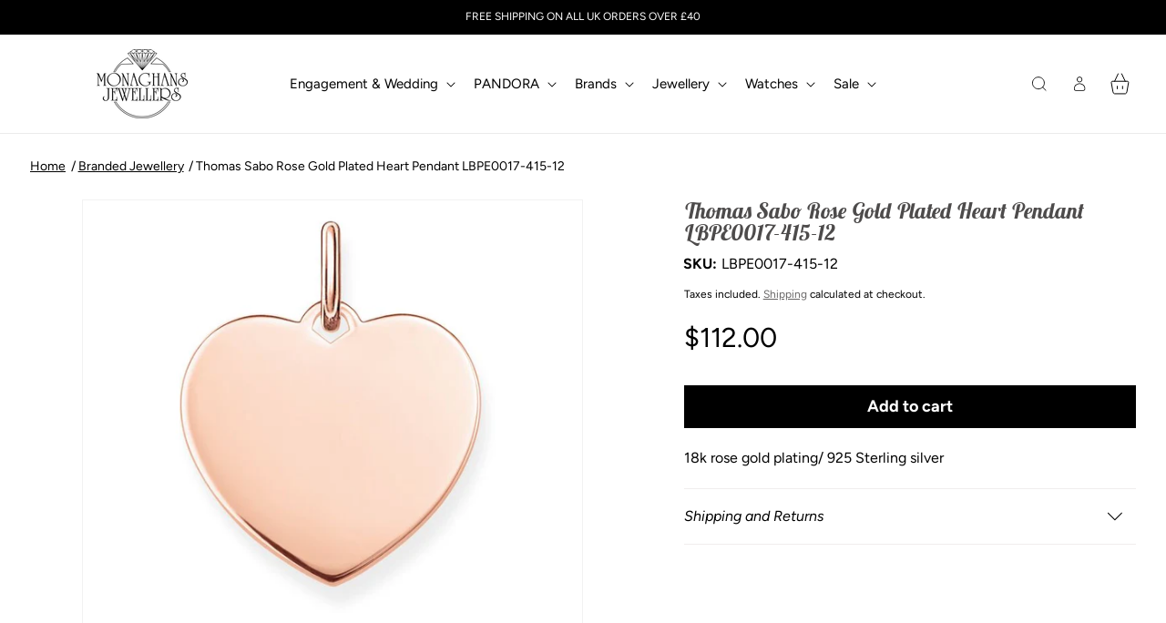

--- FILE ---
content_type: text/css
request_url: https://monaghansjewellery.com/cdn/shop/t/12/assets/nomination-cart-validation.css?v=99707285812084156401769007227
body_size: 2
content:
.nomination-cart-warning{background-color:#f8d7da;border:1px solid #f5c6cb;color:#721c24;padding:12px 16px;margin:0 0 16px;border-radius:4px;font-size:14px;line-height:1.4;width:100%;box-sizing:border-box;display:block}.nomination-cart-warning a{color:#721c24;text-decoration:underline;font-weight:700}.nomination-cart-warning a:hover{color:#491217}.nomination-item-warning{background-color:#f8d7da;border:1px solid #f5c6cb;color:#721c24;padding:8px 12px;margin:8px 0;border-radius:4px;font-size:12px;line-height:1.3;display:inline-block;align-items:center}.nomination-item-warning span{margin-right:8px}.nomination-item-warning a{color:#721c24;text-decoration:underline;font-weight:700}.nomination-item-warning a:hover{color:#491217}.cart__checkout-button:disabled,#checkout:disabled,#CartDrawer-Checkout:disabled,button[form=cart]:disabled,.additional-checkout-buttons button:disabled,.cart__dynamic-checkout-buttons button:disabled{opacity:.6!important;cursor:not-allowed!important;background-color:#6c757d!important;border-color:#6c757d!important}.cart__checkout-button:disabled:hover,#checkout:disabled:hover,#CartDrawer-Checkout:disabled:hover,button[form=cart]:disabled:hover,.additional-checkout-buttons button:disabled:hover,.cart__dynamic-checkout-buttons button:disabled:hover{background-color:#6c757d!important;border-color:#6c757d!important}button[data-nomination-disabled=true]{opacity:.6!important;cursor:not-allowed!important;background-color:#6c757d!important;border-color:#6c757d!important;pointer-events:none!important}button[data-nomination-disabled=true]:hover{background-color:#6c757d!important;border-color:#6c757d!important}.cart-drawer .nomination-cart-warning,#CartDrawer .nomination-cart-warning,.drawer .nomination-cart-warning{margin:0 0 16px;font-size:14px;padding:12px 16px}@media screen and (max-width: 749px){.nomination-cart-warning{font-size:13px;padding:10px 12px;margin:12px 0}.nomination-item-warning{font-size:11px;padding:6px 10px}}.cart__ctas[style*="display: none"],.cart__dynamic-checkout-buttons[style*="display: none"],.additional-checkout-buttons[style*="display: none"],button[name=checkout][style*="display: none"],#checkout[style*="display: none"],.cart__checkout-button[style*="display: none"],button[form=cart][style*="display: none"],#main-cart-footer[style*="display: none"],.cart__footer[style*="display: none"],#CartDrawer-Footer[style*="display: none"],.drawer__footer[style*="display: none"]{display:none!important}.drawer__footer .cart__ctas{display:flex!important}.nomination-cart-warning,.nomination-item-warning{animation:slideInWarning .3s ease-out}#main-cart-footer .cart__footer .nomination-cart-warning{flex:1 1 100%;align-self:flex-start}@keyframes slideInWarning{0%{opacity:0;transform:translateY(-10px)}to{opacity:1;transform:translateY(0)}}@media (prefers-contrast: high){.nomination-cart-warning,.nomination-item-warning{border-width:2px;font-weight:600}}@media only screen and (min-width:1100px){#main-cart-footer .cart__footer .cart__blocks{min-width:350px}}
/*# sourceMappingURL=/cdn/shop/t/12/assets/nomination-cart-validation.css.map?v=99707285812084156401769007227 */


--- FILE ---
content_type: text/css
request_url: https://monaghansjewellery.com/cdn/shop/t/12/assets/component-accordion.css?v=153456413616994632761769007227
body_size: -310
content:
.accordion summary{display:flex;position:relative;line-height:1;padding:2.2rem 0}.accordion .summary__title{display:flex;flex:1}.accordion .summary__title+.icon-caret{width:16px;height:auto;top:unset!important}.accordion+.accordion{margin-top:0;border-top:none}.accordion{margin-top:2.5rem;margin-bottom:0;border-top:.1rem solid #F0EDED;border-bottom:.1rem solid #F0EDED}.accordion__title{display:inline-block;max-width:calc(100% - 6rem);min-height:1.6rem;margin:0;word-break:break-word}.accordion .svg-wrapper{align-self:center;fill:rgb(var(--color-foreground));height:calc(var(--font-heading-scale) * 2rem);margin-right:calc(var(--font-heading-scale) * 1rem);width:calc(var(--font-heading-scale) * 2rem)}.accordion details[open]>summary .icon-caret{transform:rotate(180deg)}.accordion__content{margin-bottom:1.5rem;word-break:break-word;overflow-x:auto;padding:0 .6rem}.accordion__content img{max-width:100%}
/*# sourceMappingURL=/cdn/shop/t/12/assets/component-accordion.css.map?v=153456413616994632761769007227 */


--- FILE ---
content_type: text/css
request_url: https://monaghansjewellery.com/cdn/shop/t/12/assets/section-contact-form.css?v=40955236268282951301769007228
body_size: -378
content:
.contact img{max-width:100%}.contact .form__message{align-items:flex-start}.contact .icon-success{margin-top:.2rem}.contact .field{margin-bottom:1.5rem}@media screen and (min-width: 750px){.contact .field{margin-bottom:2rem}}.contact__button{margin-top:3rem}@media screen and (min-width: 750px){.contact__button{margin-top:4rem}}@media screen and (min-width: 750px){.contact__fields{display:grid;grid-template-columns:repeat(2,1fr);grid-column-gap:2rem}}.mj-contact-form{max-width:400px}.mj-contact-form .title{text-align:center;color:#000}.mj-contact-form .contact__button{display:flex;justify-content:center}.mj-contact-form #ContactForm .field{border:none;box-shadow:none;outline:none;display:flex;flex-direction:column;margin-bottom:6px}.mj-contact-form #ContactForm .field .field__label{position:static;text-transform:capitalize;font-size:12px}.mj-contact-form #ContactForm .field:after,.mj-contact-form #ContactForm .field:before{display:none}.mj-contact-form #ContactForm .field:focus,.mj-contact-form #ContactForm .field:focus-visible input,.mj-contact-form #ContactForm .field:focus-visible{box-shadow:none}.mj-contact-form #ContactForm .field input,.mj-contact-form #ContactForm .field textarea{border:1px solid #D9D9D9;padding:7px 10px}.mj-contact-form #ContactForm .field input::placeholder{opacity:1;color:#cac4c4}.mj-contact-form #ContactForm .field textarea:focus,.mj-contact-form #ContactForm .field textarea:focus-visible,.mj-contact-form #ContactForm .field input:focus,.mj-contact-form #ContactForm .field input:focus-visible{box-shadow:none;outline:none}@media (min-width : 600px){body .mj-contact-form{padding:0}}
/*# sourceMappingURL=/cdn/shop/t/12/assets/section-contact-form.css.map?v=40955236268282951301769007228 */


--- FILE ---
content_type: text/css
request_url: https://monaghansjewellery.com/cdn/shop/t/12/assets/mj-featured-collection.css?v=3444799159381409491769007228
body_size: 42
content:
.mj-featured-collection-container .mj-featured-collection-heading{text-align:center}.mj-featured-collection-container .mj-featured-collection-sub-heading *{line-height:105%;text-align:center}.mj-featured-collection-container .mj-featured-collection-footer{display:flex;justify-content:center;margin-top:60px}.mj-featured-collection-container .mj-featured-collection-body{position:relative;padding:0 45px}.mj-featured-collection-container .mj-featured-collection-slider{overflow:hidden}.mj-featured-collection-container .mj-featured-collection-caption p{margin:0!important}.mj-featured-collection-container .mj-product-item-media{aspect-ratio:1;display:block;overflow:hidden}.mj-featured-collection-container .mj-product-item-media img{width:100%;height:100%;object-fit:cover;object-position:center}.mj-featured-collection-container .mj-product-item{overflow:hidden;height:auto;display:flex;flex-direction:column}.mj-featured-collection-container .mj-product-item-body{display:flex;flex-direction:column;padding:16px 24px;background-color:#fff;flex:1}.mj-featured-collection-container .mj-product-item_top-info{display:flex;justify-content:space-between;margin-bottom:12px;margin-top:12px}.mj-featured-collection-container .mj-product-item-info-badge{display:flex;gap:5px;align-items:center}.mj-featured-collection-container .mj-vendor{font-weight:400;color:#000;margin-top:15px;display:flex}.mj-featured-collection-container .mj-product-item-title{margin-top:10px;line-height:105%;text-decoration:none}.mj-featured-collection-container .mj-product-item-title:hover{text-decoration:underline}.mj-featured-collection-container .mj-product-item-short-description{margin-bottom:16px;flex:1}.mj-featured-collection-container .mj-product-item-short-description p{margin:0}.mj-featured-collection-container .price{margin:auto}.mj-featured-collection-container .price *{font-size:14px;line-height:150%}.mj-featured-collection-container .mj-product-item-grade-detail{border-radius:12px;padding:12px 16px;margin-bottom:16px}.mj-featured-collection-container .mj-product-item-grade-detail-item{display:flex;gap:9px;align-items:center}.mj-featured-collection-container .mj-product-item-grade-detail-item .mj-product-item-detail-caption{color:#7d7e82;font-size:12px;font-style:normal;font-weight:800;line-height:150%;letter-spacing:1.2px;width:70px}.mj-featured-collection-container .mj-product-item-grade-detail-item .mj-bar-grade-list{flex:1}.mj-featured-collection-container .mj-featured-collection-header{margin-bottom:42px}.mj-featured-collection-container .mj-product-item-content{display:flex;flex-direction:column;gap:10px;text-align:center;flex:1;justify-content:space-between}.mj-featured-collection-container .mj-product-item-content .mj-product-item-price{display:flex;justify-content:center;gap:5px}.mj-featured-collection-container .mj-product-item-title{color:var(--color-black)}.mj-featured-collection-container .c-red{color:#ff302f}.mj-featured-collection-container .t-line-through{text-decoration:line-through;font-size:1.4rem}@media (max-width: 767px){.mj-featured-collection-container .mj-featured-collection-sub-heading *,.mj-featured-collection-container .mj-featured-collection-heading{text-align:left}.mj-featured-collection-container .mj-product-item-media{aspect-ratio:1}.mj-featured-collection-container .mj-featured-collection-header{margin-bottom:42px;text-align:center;display:flex;justify-content:center}.mj-featured-collection-container .mj-featured-collection-body{margin-left:-8px;width:calc(100% + 16px)}.mj-featured-collection-container .mj-featured-collection-slider{padding:0;overflow:visible}.mj-featured-collection-container .mj-product-item_top-info{margin-bottom:18px}.mj-featured-collection-container .mj-product-item-title{margin-top:14px;font-size:18px}.mj-featured-collection-container .mj-product-item-short-description{margin-bottom:14px}.mj-featured-collection-container .mj-product-item-short-description *{font-size:14px;line-height:150%}.mj-featured-collection-container .mj-featured-collection-body{padding:0 33px}.mj-featured-collection-container .mj-product-item-grade-detail{margin-bottom:21px}.mj-featured-collection-container .mj-featured-collection-footer{margin-top:52px}.mj-featured-collection-container .mj-featured-collection-wrapper{overflow:hidden}}
/*# sourceMappingURL=/cdn/shop/t/12/assets/mj-featured-collection.css.map?v=3444799159381409491769007228 */


--- FILE ---
content_type: text/css
request_url: https://monaghansjewellery.com/cdn/shop/t/12/assets/mj-multi-text.css?v=148062960874938039361769007226
body_size: -472
content:
.mj-multi-text-container .mj-multi-text-header{margin-bottom:48px;text-align:center}.mj-multi-text-container .mj-multi-text-heading p{margin:0}.mj-multi-text-container .mj-multi-text-body{display:grid;grid-template-columns:repeat(3,1fr);gap:24px}.mj-multi-text-container .mj-multi-text-body .mj-multi-text-item{text-align:center;display:flex;flex-direction:column;gap:16px;justify-content:center}.mj-multi-text-container .mj-multi-text-body .mj-multi-text-item p{margin:0}@media (min-width : 1024px){.mj-multi-text-container .mj-multi-text-wrapper{padding:0 141px}.mj-multi-text-container .mj-multi-text-body{gap:152px}}@media (max-width : 768px){.mj-multi-text-container .mj-multi-text-body{display:flex;flex-direction:column;gap:91px}.mj-multi-text-container .mj-multi-text-wrapper{padding:0 48px}}
/*# sourceMappingURL=/cdn/shop/t/12/assets/mj-multi-text.css.map?v=148062960874938039361769007226 */


--- FILE ---
content_type: text/css
request_url: https://monaghansjewellery.com/cdn/shop/t/12/assets/section-footer.css?v=37898663352546509891769007226
body_size: 1255
content:
.footer{border-top:.1rem solid rgba(var(--color-foreground),.08)}.footer:not(.color-scheme-1){border-top:none}.footer__content-top{padding-bottom:5rem;display:block}@media screen and (max-width: 749px){.footer .grid{display:block}.footer-block.grid__item{padding:0;margin:4rem 0;width:100%}.footer-block.grid__item:first-child{margin-top:0}.footer__content-top{padding-bottom:3rem;padding-left:calc(4rem / var(--font-body-scale));padding-right:calc(4rem / var(--font-body-scale))}}@media screen and (min-width: 1024px){.footer__content-top .grid{row-gap:6rem;margin-bottom:0}}.footer__content-bottom{border-top:solid .1rem rgba(var(--color-foreground),.08);padding-top:3rem}.footer__content-bottom:only-child{border-top:0}.footer__content-bottom-wrapper{display:flex;width:100%}@media screen and (max-width: 749px){.footer__content-bottom{flex-wrap:wrap;padding-top:0;padding-left:0;padding-right:0;row-gap:1.5rem}.footer__content-bottom-wrapper{flex-wrap:wrap;row-gap:1.5rem;justify-content:center}.footer__content-bottom.scroll-trigger.animate--slide-in{animation:none;opacity:1;transform:inherit}}.footer__localization:empty+.footer__column--info{align-items:center}@media screen and (max-width: 749px){.footer__localization:empty+.footer__column{padding-top:1.5rem}}.footer__column{width:100%;align-items:flex-end}.footer__column--info{display:flex;flex-direction:column;justify-content:center;align-items:center;padding-left:2rem;padding-right:2rem}@media screen and (min-width: 750px){.footer__column--info{padding-left:0;padding-right:0;align-items:flex-end}}@media (max-width :1024px) and (min-width: 750px){.footer__column--info{align-items:center}.footer .footer__localization{justify-content:center!important}.footer .footer-block__heading{text-align:left}}.footer-block:only-child:last-child{text-align:center;max-width:76rem;margin:0 auto}@media screen and (min-width: 750px){.footer-block{display:block;margin-top:0}}.footer-block:empty{display:none}.footer-block--newsletter{display:flex;align-items:flex-start;margin-top:3rem;gap:1rem}.footer-block--newsletter:only-child{margin-top:0}@media screen and (max-width: 749px){.footer-block.footer-block--menu:only-child{text-align:left}}@media screen and (min-width: 750px){.footer-block--newsletter{flex-wrap:nowrap;justify-content:center}}.footer-block__heading{margin-bottom:23px;margin-top:0;color:#fff;font-size:calc(var(--font-heading-scale) * 1.6rem)}@media screen and (min-width: 990px){.footer-block__heading{font-size:calc(var(--font-heading-scale) * 1.8rem)}}.footer__list-social:empty,.footer-block--newsletter:empty{display:none}.footer__follow-on-shop{display:flex;text-align:center}.footer__list-social.list-social:only-child{justify-content:center}.footer-block__newsletter{max-width:400px;width:100%}@media screen and (min-width: 750px){.footer-block__newsletter:not(:only-child){text-align:left;margin-right:auto}.footer-block__newsletter:not(:only-child) .footer__newsletter{justify-content:flex-start;margin:0}.footer-block__newsletter:not(:only-child) .newsletter-form__message--success{left:auto}.footer__follow-on-shop{margin-bottom:.4rem}.footer__follow-on-shop:first-child:not(:last-child){justify-content:flex-start;margin-right:auto;text-align:left}.footer__follow-on-shop:not(:first-child):not(:last-child){justify-content:flex-end;text-align:right}}@media screen and (max-width: 749px){.footer-block--newsletter{display:flex;flex-direction:column;flex:1 1 100%;align-items:center;gap:3rem}.footer__list-social.list-social,.footer__follow-on-shop,.footer-block__newsletter{display:flex;justify-content:center}.footer-block__newsletter{flex-direction:column}}@media screen and (min-width: 750px){.footer-block__newsletter+.footer__list-social{margin-top:0}}.footer__localization{display:flex;flex-direction:row;justify-content:center;align-content:center;flex-wrap:wrap}.footer__localization:empty{display:none}.footer__localization h2{margin:1rem 1rem .5rem;color:rgba(var(--color-foreground),1)}@media screen and (min-width: 750px){.footer__localization{justify-content:flex-start}.footer__localization h2{margin:1rem 0 0}}@media screen and (min-width: 750px){.footer__payment{margin-top:1.5rem}}.footer__content-bottom-wrapper--center{justify-content:center}.footer__copyright{text-align:center;margin-top:1.5rem}@media screen and (min-width: 750px){.footer__content-bottom-wrapper:not(.footer__content-bottom-wrapper--center) .footer__copyright{text-align:right}}@keyframes appear-down{0%{opacity:0;margin-top:-1rem}to{opacity:1;margin-top:0}}.footer-block__details-content{margin-bottom:4rem}@media screen and (min-width: 750px){.footer-block__details-content{margin-bottom:0}.footer-block__details-content>p,.footer-block__details-content>li{padding:0}.footer-block:only-child li{display:inline}.footer-block__details-content>li:not(:last-child){margin-right:1.5rem}}.footer-block__details-content .list-menu__item--link,.copyright__content a{color:rgba(var(--color-foreground),1)}.footer-block__details-content .list-menu__item--link{text-transform:uppercase}.footer-block__details-content .list-menu__item--active{transition:text-decoration-thickness var(--duration-short) ease;color:rgb(var(--color-foreground))}@media screen and (min-width: 750px){.footer-block__details-content .list-menu__item--link:hover,.copyright__content a:hover{color:rgb(var(--color-foreground));text-decoration:underline;text-underline-offset:.3rem}.footer-block__details-content .list-menu__item--active:hover{text-decoration-thickness:1px}}@media screen and (max-width: 989px){.footer-block__details-content .list-menu__item--link{padding-top:1rem;padding-bottom:1rem}}@media screen and (min-width: 750px){.footer-block__details-content .list-menu__item--link{display:inline-block;font-size:12px}.footer-block__details-content>:first-child .list-menu__item--link{padding-top:0}}.footer-block-image{display:flex}.footer-block-image.left{justify-content:flex-start}.footer-block-image.center{justify-content:center}.footer-block-image.right{justify-content:flex-end}@media screen and (max-width: 749px){.footer-block-image,.footer-block-image.left,.footer-block-image.center,.footer-block-image.right{justify-content:center}}.footer-block__image-wrapper{margin-bottom:2rem;overflow:hidden!important}.footer-block__image-wrapper img{display:block;height:auto;max-width:100%}.footer-block__brand-info{text-align:left}.footer-block:only-child .footer-block__brand-info{text-align:center}.footer-block:only-child>.footer-block__brand-info>.footer-block__image-wrapper{margin-left:auto;margin-right:auto}.footer-block-image>img,.footer-block__brand-info>img{height:auto}.footer-block:only-child .footer-block__brand-info .footer__list-social.list-social{justify-content:center}.footer-block__brand-info .footer__list-social.list-social{justify-content:flex-start}.footer-block__details-content .placeholder-svg{max-width:20rem}.copyright__content{font-size:1.1rem}.copyright__content a{color:currentColor;text-decoration:none}.policies{display:inline}.policies li{display:inline-flex;justify-content:center;align-items:center}.policies li:before{content:"\b7";padding:0 .8rem}.policies li a{padding:.6rem 0;display:block}@media screen and (min-width: 750px){.policies li a{padding:0}.footer .grid--4-col-tablet .grid__item{width:28%}.footer .grid--4-col-tablet .grid__item:first-child{width:40%}}@keyframes animateLocalization{0%{opacity:0;transform:translateY(0)}to{opacity:1;transform:translateY(-1rem)}}@supports not (inset: 10px){@media screen and (max-width: 749px){.footer .grid{margin-left:0}}@media screen and (min-width: 750px){.footer__content-top .grid{margin-left:-3rem}.footer__content-top .grid__item{padding-left:3rem}}}@media (min-width : 1100px){.footer .footer__content-top{display:grid;grid-template-columns:1fr 385px}.footer .page-width{padding:0 100px}}.footer .footer-block--newsletter{margin-top:0}.footer .footer-block--newsletter input{background-color:#fff;color:#000;font-size:14px;padding:11px 18px;line-height:100%;letter-spacing:0;min-height:38px;height:38px}.footer .footer-block--newsletter input::placeholder{color:#cac4c4;opacity:1}.footer .footer-block--newsletter input:focus,.footer .footer-block--newsletter input:focus-visible{box-shadow:none}.footer .footer-block--newsletter .newsletter-form__button{position:static;color:#fff;background-color:transparent;border:1px solid white;font-size:14px;padding:11px 24px;min-width:140px;text-transform:uppercase;height:44px;margin-top:23px}.footer .newsletter-form__field-wrapper .field{display:flex;flex-direction:column;border:none}.footer .newsletter-form__field-wrapper .field:before,.footer .newsletter-form__field-wrapper .field:after{display:none}.footer .footer__content-bottom-wrapper:has(.footer__copyright){justify-content:center}.footer .footer__localization h2{display:none}.footer .footer__content-bottom{border:none}@media (min-width : 750px){.footer .localization-form{padding:0}.footer .localization-form:only-child .localization-form__select{margin:0}.footer .footer__content-bottom-wrapper:has(localization-form){flex-direction:column}.footer .footer__copyright{margin-top:42px}.footer .footer__content-bottom{padding-top:0;border:none}.footer .footer__content-top{padding-bottom:0}.footer .footer__content-bottom-wrapper .footer__column:has(localization-form){justify-content:flex-end}}.footer .footer-block__brand-info .footer-block__image-wrapper{margin-bottom:24px}.footer .footer-block__brand-info .p5{max-width:240px;text-transform:uppercase;margin-bottom:30px}.footer .footer-block__brand-info .p5 p{margin:0;line-height:12px}.footer .list-social{display:flex;gap:18px}.footer .list-social__link{padding:0}.footer .list-social__link .svg-wrapper{width:24px;height:24px}.footer-menu-input{display:none!important}.footer-block__brand-info *{color:#fff}@media (max-width : 1024px) and (min-width : 750px){.footer .footer__content-bottom{padding-top:30px}}@media (max-width : 749px){.footer .footer-block__brand-info .p5{text-align:center}.footer-menu-input~label{padding:20px 0;display:flex;position:relative}.footer-block.grid__item:has(.footer-menu-input){margin-top:0;margin-bottom:0}.footer-menu-input~label:before{content:"+";position:absolute;top:50%;right:10px;transform:translateY(-50%);font-family:var(--font-heading-family);font-weight:500;font-size:18px}.footer-menu-input:checked~label:before{content:"-"}.footer-menu-input~label h2{margin:0}.footer-menu-input~ul{display:none}.footer-menu-input:checked~ul{display:block}.footer .page-width{padding:0 24px}.footer .footer-block__brand-info{display:flex;justify-content:center;flex-direction:column;align-items:center}.footer .footer__content-top{display:flex;flex-direction:column-reverse}.footer .footer__content-top .footer__blocks-wrapper{margin-bottom:0!important}.footer .footer-block--newsletter{text-align:center;margin-bottom:46px}.footer .footer-block:last-child{margin-bottom:0}.footer .footer-block ul.footer-block__details-content{margin-bottom:0!important}.footer .newsletter-form__field-wrapper .field{justify-content:center;align-items:center}}
/*# sourceMappingURL=/cdn/shop/t/12/assets/section-footer.css.map?v=37898663352546509891769007226 */


--- FILE ---
content_type: text/css
request_url: https://monaghansjewellery.com/cdn/shop/t/12/assets/component-mega-menu.css?v=53257734843070666471769007226
body_size: -131
content:
.mega-menu{position:static}.mega-menu__content{background-color:rgb(var(--color-background));border-left:0;border-radius:0;border-right:0;left:0;overflow-y:auto;padding-bottom:3rem;padding-top:3rem;position:absolute;right:0;top:100%}.shopify-section-header-sticky .mega-menu__content{max-height:calc(100vh - var(--header-bottom-position-desktop, 20rem) - 4rem)}.header-wrapper--border-bottom .mega-menu__content{border-top:0}.js .mega-menu__content{opacity:0;transform:translateY(-1.5rem)}.header .mega-menu__content:has(.mj-header-mega-media-container){display:grid;grid-template-columns:1fr 480px;padding:0}.header .mega-menu__content:has(.mj-header-mega-media-container) .mega-menu__list{width:100%;display:flex;flex-wrap:wrap;flex-direction:column;max-height:340px;padding-block:30px;margin-left:0}.mj-header-mega-media-container{aspect-ratio:1.4;overflow:hidden}.mj-header-mega-media-container img{width:100%;height:100%;object-fit:cover}.mega-menu[open] .mega-menu__content{opacity:1;transform:translateY(0)}.mega-menu__list{display:grid;gap:0 4rem;grid-template-columns:repeat(6,minmax(0,1fr));list-style:none}.mega-menu__link{color:rgba(var(--color-foreground),1);display:block;line-height:calc(1 + .3 / var(--font-body-scale));padding-bottom:.6rem;padding-top:.6rem;text-decoration:none;transition:text-decoration var(--duration-short) ease;word-wrap:break-word}.mega-menu__link--level-2{font-weight:700}.header--top-center .mega-menu__list{display:flex;justify-content:center;flex-wrap:wrap;column-gap:0}.header--top-center .mega-menu__list>li{width:16%;padding-right:2.4rem}.mega-menu__link:hover,.mega-menu__link--active{color:rgb(var(--color-foreground));text-decoration:underline}.mega-menu__link--active:hover{text-decoration-thickness:.2rem}.mega-menu__list--condensed .mega-menu__link{font-weight:400}
/*# sourceMappingURL=/cdn/shop/t/12/assets/component-mega-menu.css.map?v=53257734843070666471769007226 */


--- FILE ---
content_type: text/javascript
request_url: https://monaghansjewellery.com/cdn/shop/t/12/assets/nomination-cart-validation.js?v=179774381364471168411769007227
body_size: 3745
content:
class NominationCartValidation{constructor(){this.nominationBraceletTag="nomination",this.braceletTag="bracelets",this.charmsTag="charms",this.warningMessage='Nomination bracelets must be purchased with at least one charm per bracelet. Please add <a href="/pages/search-results-page?q=nomination%20charms&page=1&rb_tags=Charm&rb_vendor=Nomination" style="color: #721c24; text-decoration: underline; font-weight: bold;">a charm</a> to continue.',this.debug=!1,this.showDebugTags=!1,this.lastCartRefresh=0,this.cartRefreshDebounce=2e3,this.lastValidation=0,this.validationDebounce=800,this.isValidating=!1,this.init()}init(){document.readyState==="loading"?document.addEventListener("DOMContentLoaded",()=>this.setupValidation()):this.setupValidation()}setupValidation(){this.listenForCartUpdates(),this.validateCart(),this.validationInterval=null,this.removeValidationInterval=null,document.addEventListener("visibilitychange",()=>{document.hidden||setTimeout(()=>this.validateCart(),100)}),window.addEventListener("focus",()=>{setTimeout(()=>this.validateCart(),100)})}listenForCartUpdates(){if(!window.CartManager){setTimeout(()=>this.listenForCartUpdates(),100);return}this.cartManager=window.CartManager,this.unsubscribeCartUpdated=this.cartManager.on("cart:updated",()=>{setTimeout(()=>this.validateCart(!0),100)},this),this.unsubscribeCartApiCall=this.cartManager.on("cart:api-call",data=>{setTimeout(()=>this.validateCart(),20)},this),this.unsubscribeQuantityChange=this.cartManager.on("cart:quantity-change",data=>{setTimeout(()=>this.validateCart(!0),50)},this),this.unsubscribeItemRemove=this.cartManager.on("cart:item-remove",data=>{setTimeout(()=>this.forceCartRefresh(),1500)},this),this.unsubscribeDomChanged=this.cartManager.on("cart:dom-changed",()=>{this.validateCart()},this),this.unsubscribeFormSubmit=this.cartManager.on("cart:form-submit",data=>{this.validateCart()},this),document.addEventListener("click",event=>{const checkoutButton=event.target.closest('button[name="checkout"], #checkout, #CartDrawer-Checkout, .cart__checkout-button, button[form="cart"]');if(checkoutButton&&checkoutButton.hasAttribute("data-nomination-disabled"))return event.preventDefault(),event.stopPropagation(),!1}),document.addEventListener("submit",event=>{const checkoutButton=event.target.querySelector('button[name="checkout"], #checkout, #CartDrawer-Checkout, .cart__checkout-button, button[form="cart"]');if(checkoutButton&&checkoutButton.hasAttribute("data-nomination-disabled"))return event.preventDefault(),event.stopPropagation(),!1})}validateCart(forceValidation=!1){if(window.engravingFeature?.state?.isProcessing||window.engravingFeature?.isEnforcingRules)return;const now=Date.now();if(!(!forceValidation&&now-this.lastValidation<this.validationDebounce)&&(this.lastValidation=now,!this.isValidating)){this.isValidating=!0;try{const cartItems=this.getCartItems();if(!cartItems||cartItems.length===0){this.clearAllWarnings(),this.enableCheckout();return}const nominationBracelets=this.getNominationBracelets(cartItems),charms=this.getCharms(cartItems);this.showDebugTags&&this.displayTagsOnCartItems(cartItems),this.debug&&this.isCartDrawerOpen()&&(console.log("=== Cart Drawer Validation Debug ==="),console.log("Total cart items:",cartItems.length),console.log("Nomination bracelets found:",nominationBracelets.length,nominationBracelets.map(b=>b.title)),console.log("Charms found:",charms.length,charms.map(c=>c.title)),cartItems.forEach(item=>{const tags=this.getProductTagsFromElement(item.element);console.log(`Item: ${item.title}, Tags:`,tags)}));const cartCountElement=document.querySelector(".cart-count-bubble, .cart-count, [data-cart-count]"),displayedCount=cartCountElement?parseInt(cartCountElement.textContent):null,actualCount=cartItems.length;if(displayedCount!==null&&displayedCount!==actualCount){const now2=Date.now();now2-this.lastCartRefresh>this.cartRefreshDebounce&&(this.lastCartRefresh=now2,setTimeout(()=>this.forceCartRefresh(),100))}if(nominationBracelets.length===0){this.clearAllWarnings(),this.enableCheckout();return}const totalBraceletQuantity=this.getTotalBraceletQuantity(nominationBracelets),totalCharmQuantity=this.getTotalCharmQuantity(charms);totalCharmQuantity<totalBraceletQuantity?(this.warningsShouldBeShown||this.showWarnings(nominationBracelets,totalBraceletQuantity,totalCharmQuantity),this.disableCheckout()):(this.forceClearWarnings(),this.enableCheckout())}catch(error){console.error("Error during validation:",error),this.warningsShouldBeShown&&setTimeout(()=>this.validateCart(!0),100)}finally{this.isValidating=!1,this.restoreBodyOverflow()}}}getCartItems(){if(this.cartManager)return this.cartManager.getCartItemsFromDOM();const cartItems=[];return document.querySelectorAll("#main-cart-items .cart-item").forEach((item,index)=>{const productTitle=item.querySelector(".cart-item__name")?.textContent?.trim(),quantity=parseInt(item.querySelector('input[name="updates[]"]')?.value||0),variantId=item.querySelector('input[name="updates[]"]')?.dataset?.quantityVariantId,itemKey=item.getAttribute("data-cart-item-key")||item.getAttribute("data-index")||`main-${index}`;productTitle&&quantity>0&&cartItems.push({title:productTitle,quantity,variantId,itemKey,element:item,isDrawer:!1})}),document.querySelectorAll("#CartDrawer-CartItems .cart-item").forEach((item,index)=>{const productTitle=item.querySelector(".cart-item__name")?.textContent?.trim(),quantity=parseInt(item.querySelector('input[name="updates[]"]')?.value||0),variantId=item.querySelector('input[name="updates[]"]')?.dataset?.quantityVariantId,itemKey=item.getAttribute("data-cart-item-key")||item.getAttribute("data-index")||index;productTitle&&quantity>0&&(cartItems.find(cartItem=>cartItem.itemKey===itemKey)||cartItems.push({title:productTitle,quantity,variantId,itemKey,element:item,isDrawer:!0}))}),cartItems}getNominationBracelets(cartItems){return cartItems.filter(item=>{const productTags=this.getProductTagsFromElement(item.element);return productTags.includes(this.nominationBraceletTag)&&this.hasBraceletTag(productTags)})}getCharms(cartItems){return cartItems.filter(item=>{const productTags=this.getProductTagsFromElement(item.element);return this.hasCharmsTag(productTags)&&!(productTags.includes(this.nominationBraceletTag)&&this.hasBraceletTag(productTags))})}getProductTagsFromElement(element){if(this.cartManager)return(this.cartManager.getProductTagsFromElement(element)||[]).map(tag=>String(tag).trim()).filter(tag=>tag.length>0).map(tag=>tag.toLowerCase());if(!element)return[];const tagsString=element.getAttribute("data-product-tags");return tagsString?tagsString.split(",").map(tag=>tag.trim()).filter(tag=>tag.length>0).map(tag=>tag.toLowerCase()):[]}hasBraceletTag(productTags){return productTags.includes(this.braceletTag)||productTags.includes("bracelet")}hasCharmsTag(productTags){return productTags.includes(this.charmsTag)||productTags.includes("charm")}getTotalBraceletQuantity(nominationBracelets){return nominationBracelets.reduce((total,item)=>total+item.quantity,0)}getTotalCharmQuantity(charms){return charms.reduce((total,item)=>total+item.quantity,0)}isCartDrawerOpen(){const cartDrawer=document.querySelector("#CartDrawer, cart-drawer, .cart-drawer");return cartDrawer?cartDrawer.classList.contains("is-empty")===!1&&(cartDrawer.classList.contains("active")||cartDrawer.classList.contains("open")||cartDrawer.offsetParent!==null):!1}restoreBodyOverflow(){try{document.body.classList.remove("overflow-hidden"),document.body.style.overflow="",document.body.style.removeProperty("overflow"),document.documentElement.classList.remove("overflow-hidden"),document.documentElement.style.overflow="",document.documentElement.style.removeProperty("overflow")}catch(error){console.error("Failed to restore body overflow:",error)}}displayTagsOnCartItems(cartItems){cartItems.forEach(item=>{const tags=this.getProductTagsFromElement(item.element),existingDebug=item.element.querySelector(".debug-tags-display");if(existingDebug&&existingDebug.remove(),tags.length>0){const tagDisplay=document.createElement("div");tagDisplay.className="debug-tags-display",tagDisplay.style.cssText=`
            background: #f0f0f0;
            border: 1px solid #ddd;
            padding: 5px 8px;
            margin-top: 5px;
            font-size: 11px;
            border-radius: 3px;
            color: #333;
          `;const tagBadges=tags.map(tag=>{const upper=String(tag).toUpperCase();let color="#999";return upper==="NOMINATION"&&(color="#2563eb"),upper==="BRACELETS"&&(color="#7c3aed"),upper==="CHARMS"&&(color="#059669"),`<span style="background: ${color}; color: white; padding: 2px 6px; border-radius: 2px; margin-right: 4px; display: inline-block; font-size: 10px;">${tag}</span>`}).join("");tagDisplay.innerHTML=`<strong>Tags:</strong> ${tagBadges}`;const titleElement=item.element.querySelector(".cart-item__name, .cart-item__title");if(titleElement)titleElement.parentNode.insertBefore(tagDisplay,titleElement.nextSibling);else{const detailsElement=item.element.querySelector(".cart-item__details, .cart-item__info");detailsElement&&detailsElement.appendChild(tagDisplay)}}})}showWarnings(nominationBracelets,totalBraceletQuantity,totalCharmQuantity){this.warningsShouldBeShown||(this.warningsShouldBeShown=!0,this.clearAllWarnings(),this.showCartWarning(totalBraceletQuantity,totalCharmQuantity),this.hideCartFooter())}showItemWarning(bracelet,totalBraceletQuantity,totalCharmQuantity){const warningElement=this.createWarningElement();warningElement.innerHTML=this.warningMessage;const detailsCell=bracelet.element.querySelector(".cart-item__details");detailsCell&&detailsCell.appendChild(warningElement)}showCartWarning(totalBraceletQuantity,totalCharmQuantity){this.showCartPageWarning(),this.showCartDrawerWarning()}showCartPageWarning(){if(document.querySelector("#CartDrawer[open], .cart-drawer[open], .drawer[open]"))return;const cartFooter=document.querySelector(".cart__footer");if(!(cartFooter&&cartFooter.closest("#CartDrawer, .cart-drawer, .drawer")))if(cartFooter){let warningElement=document.getElementById("nomination-cart-warning");warningElement||(warningElement=document.createElement("div"),warningElement.id="nomination-cart-warning",warningElement.className="nomination-cart-warning",cartFooter.insertBefore(warningElement,cartFooter.firstChild)),warningElement.innerHTML=this.warningMessage,warningElement.style.visibility="visible",warningElement.setAttribute("data-nomination-warning","true")}else{const fallbackContainer=document.querySelector(" .cart__dynamic-checkout-buttons, .cart__checkout, .cart__totals, .cart__footer-wrapper, .cart__content, #main-cart-items, .cart, .cart-page");if(fallbackContainer){let warningElement=document.getElementById("nomination-cart-warning");warningElement||(warningElement=document.createElement("div"),warningElement.id="nomination-cart-warning",warningElement.className="nomination-cart-warning",fallbackContainer.insertBefore(warningElement,fallbackContainer.firstChild)),warningElement.innerHTML=this.warningMessage,warningElement.style.visibility="visible",warningElement.setAttribute("data-nomination-warning","true")}}}showCartDrawerWarning(){const drawerFooter=document.querySelector(".cart-drawer__footer");if(drawerFooter){let warningElement=document.getElementById("nomination-cart-drawer-warning");warningElement||(warningElement=document.createElement("div"),warningElement.id="nomination-cart-drawer-warning",warningElement.className="nomination-cart-warning",drawerFooter.insertBefore(warningElement,drawerFooter.firstChild)),warningElement.innerHTML=this.warningMessage,warningElement.style.display="block",warningElement.setAttribute("data-nomination-warning","true")}else{const fallbackContainer=document.querySelector("#CartDrawer-CartItems, .drawer__footer, .cart-drawer, .drawer__content, #CartDrawer, .drawer__inner");if(fallbackContainer){let warningElement=document.getElementById("nomination-cart-drawer-warning");warningElement||(warningElement=document.createElement("div"),warningElement.id="nomination-cart-drawer-warning",warningElement.className="nomination-cart-warning",fallbackContainer.insertBefore(warningElement,fallbackContainer.firstChild)),warningElement.innerHTML=this.warningMessage,warningElement.style.display="block",warningElement.setAttribute("data-nomination-warning","true")}}}createWarningElement(){const warning=document.createElement("div");warning.className="nomination-item-warning";const icon=document.createElement("span");return icon.innerHTML="\u26A0\uFE0F",warning.appendChild(icon),warning}clearAllWarnings(){document.querySelectorAll(".nomination-item-warning").forEach(warning=>{warning.remove()});const cartWarning=document.getElementById("nomination-cart-warning");cartWarning&&(cartWarning.style.visibility="hidden");const drawerWarning=document.getElementById("nomination-cart-drawer-warning");drawerWarning&&(drawerWarning.style.display="none"),this.warningsShouldBeShown=!1,this.showCartFooter(),this.restoreBodyOverflow()}forceClearWarnings(){this.warningsShouldBeShown=!1,this.clearAllWarnings(),this.restoreBodyOverflow()}clearItemWarning(bracelet){const detailsCell=bracelet.element.querySelector(".cart-item__details");if(detailsCell){const existingWarning=detailsCell.querySelector(".nomination-item-warning");existingWarning&&existingWarning.remove()}}disableCheckout(){const mainCheckoutSelectors=['button[name="checkout"]',"#checkout",".cart__checkout-button",'button[form="cart"]'];let mainCheckoutButton=null;for(const selector of mainCheckoutSelectors)if(mainCheckoutButton=document.querySelector(selector),mainCheckoutButton)break;mainCheckoutButton&&(mainCheckoutButton.disabled=!0,mainCheckoutButton.setAttribute("data-nomination-disabled","true"));const drawerCheckoutButton=document.getElementById("CartDrawer-Checkout");drawerCheckoutButton&&(drawerCheckoutButton.disabled=!0,drawerCheckoutButton.setAttribute("data-nomination-disabled","true")),document.querySelectorAll(".additional-checkout-buttons button, .cart__dynamic-checkout-buttons button").forEach(button=>{button.disabled=!0,button.setAttribute("data-nomination-disabled","true")})}enableCheckout(){const mainCheckoutSelectors=['button[name="checkout"]',"#checkout",".cart__checkout-button",'button[form="cart"]'];let mainCheckoutButton=null;for(const selector of mainCheckoutSelectors)if(mainCheckoutButton=document.querySelector(selector),mainCheckoutButton)break;mainCheckoutButton&&(mainCheckoutButton.disabled=!1,mainCheckoutButton.removeAttribute("data-nomination-disabled"));const drawerCheckoutButton=document.getElementById("CartDrawer-Checkout");drawerCheckoutButton&&(drawerCheckoutButton.disabled=!1,drawerCheckoutButton.removeAttribute("data-nomination-disabled")),document.querySelectorAll(".additional-checkout-buttons button, .cart__dynamic-checkout-buttons button").forEach(button=>{button.disabled=!1,button.removeAttribute("data-nomination-disabled")})}hideCartFooter(){document.querySelectorAll(".cart__ctas").forEach(cta=>{cta.style.display="none"}),document.querySelectorAll(".cart__dynamic-checkout-buttons, .additional-checkout-buttons").forEach(buttons=>{buttons.style.display="none"}),document.querySelectorAll('button[name="checkout"], #checkout, .cart__checkout-button, button[form="cart"]').forEach(button=>{button.style.display="none"})}showCartFooter(){document.querySelectorAll(".cart__ctas").forEach(cta=>{cta.style.display=""}),document.querySelectorAll(".cart__dynamic-checkout-buttons, .additional-checkout-buttons").forEach(buttons=>{buttons.style.display=""}),document.querySelectorAll('button[name="checkout"], #checkout, .cart__checkout-button, button[form="cart"]').forEach(button=>{button.style.display=""})}forceCartRefresh(){if(this.cartManager){this.cartManager.forceRefresh().then(()=>{this.validateCart(),this.restoreBodyOverflow()}).catch(error=>{this.validateCart(),this.restoreBodyOverflow()});return}window.cart&&typeof window.cart.clearCache=="function"&&window.cart.clearCache();const cacheBuster=Date.now();fetch(`/cart.js?t=${cacheBuster}`,{method:"GET",headers:{"Cache-Control":"no-cache",Pragma:"no-cache"}}).then(response=>response.json()).then(cartData=>{setTimeout(()=>{this.validateCart(),this.restoreBodyOverflow()},100)}).catch(error=>{this.validateCart(),this.restoreBodyOverflow()}),window.cart&&typeof window.cart.refresh=="function"&&window.cart.refresh(),window.PUB_SUB_EVENTS&&window.PUB_SUB_EVENTS.cartUpdate&&document.dispatchEvent(new CustomEvent("cart:updated")),setTimeout(()=>{this.validateCart(),this.restoreBodyOverflow()},200)}destroy(){this.validationInterval&&clearInterval(this.validationInterval),this.removeValidationInterval&&clearInterval(this.removeValidationInterval),this.performanceObserver&&this.performanceObserver.disconnect(),this.unsubscribeCartUpdated&&this.unsubscribeCartUpdated(),this.unsubscribeCartApiCall&&this.unsubscribeCartApiCall(),this.unsubscribeQuantityChange&&this.unsubscribeQuantityChange(),this.unsubscribeItemRemove&&this.unsubscribeItemRemove(),this.unsubscribeDomChanged&&this.unsubscribeDomChanged(),this.unsubscribeFormSubmit&&this.unsubscribeFormSubmit()}}const nominationValidation=new NominationCartValidation;window.nominationValidation={enableDebug:()=>{nominationValidation.debug=!0,console.log("Nomination cart validation debugging enabled")},disableDebug:()=>{nominationValidation.debug=!1,console.log("Nomination cart validation debugging disabled")},showTags:()=>{nominationValidation.showDebugTags=!0;const cartItems=nominationValidation.getCartItems();nominationValidation.displayTagsOnCartItems(cartItems),console.log("Debug tags enabled and displayed on cart items")},hideTags:()=>{nominationValidation.showDebugTags=!1,document.querySelectorAll(".debug-tags-display").forEach(tag=>tag.remove()),console.log("Debug tags disabled and hidden")},validate:()=>{nominationValidation.validateCart()},forceValidate:()=>{console.log("Forcing validation..."),nominationValidation.validateCart()},testCartChanges:()=>{console.log("Testing cart changes..."),console.log("Current cart items:",nominationValidation.getCartItems()),console.log("Nomination bracelets:",nominationValidation.getNominationBracelets(nominationValidation.getCartItems())),console.log("Charms:",nominationValidation.getCharms(nominationValidation.getCartItems())),nominationValidation.validateCart()},debugValidation:()=>{console.log("=== DEBUGGING VALIDATION ===");const cartItems=nominationValidation.getCartItems();console.log("Total cart items found:",cartItems.length),cartItems.forEach((item,index)=>{const tags=nominationValidation.getProductTagsFromElement(item.element);console.log(`Item ${index+1}:`,{title:item.title,quantity:item.quantity,tags,isNominationBracelet:tags.includes("nomination")&&(tags.includes("bracelet")||tags.includes("bracelets")),isCharm:(tags.includes("charm")||tags.includes("charms"))&&!(tags.includes("nomination")&&(tags.includes("bracelet")||tags.includes("bracelets")))})});const nominationBracelets=nominationValidation.getNominationBracelets(cartItems),charms=nominationValidation.getCharms(cartItems);if(console.log("Nomination bracelets found:",nominationBracelets.length),console.log("Charms found:",charms.length),nominationBracelets.length>0){const totalBraceletQuantity=nominationValidation.getTotalBraceletQuantity(nominationBracelets),totalCharmQuantity=nominationValidation.getTotalCharmQuantity(charms);console.log("Total bracelet quantity:",totalBraceletQuantity),console.log("Total charm quantity:",totalCharmQuantity),console.log("Should show warnings:",totalCharmQuantity<totalBraceletQuantity)}nominationValidation.validateCart()},testRemoveAction:()=>{console.log("Testing remove action validation..."),console.log("Current state before remove:",{cartItems:nominationValidation.getCartItems().length,nominationBracelets:nominationValidation.getNominationBracelets(nominationValidation.getCartItems()).length,charms:nominationValidation.getCharms(nominationValidation.getCartItems()).length}),nominationValidation.validateCart()},testRemoveButtons:()=>{console.log("Testing remove button detection...");const removeButtons=document.querySelectorAll("cart-remove-button");console.log("Found remove buttons:",removeButtons.length),removeButtons.forEach((button,index)=>{console.log(`Remove button ${index+1}:`,{id:button.id,hasListener:button.hasAttribute("data-nomination-listener"),innerHTML:button.innerHTML})})},forceRefreshValidation:()=>{console.log("Force refreshing validation..."),nominationValidation.clearAllWarnings(),nominationValidation.validateCart(),setTimeout(()=>nominationValidation.validateCart(),100),setTimeout(()=>nominationValidation.validateCart(),500),setTimeout(()=>nominationValidation.validateCart(),1e3)},waitAndValidate:(delay=1e3)=>{console.log(`Waiting ${delay}ms then validating...`),setTimeout(()=>{console.log("Delayed validation running"),nominationValidation.validateCart()},delay)},forceCartRefresh:()=>{console.log("Manually forcing cart refresh..."),nominationValidation.forceCartRefresh()},getCartItems:()=>nominationValidation.getCartItems(),getNominationBracelets:()=>{const cartItems=nominationValidation.getCartItems();return nominationValidation.getNominationBracelets(cartItems)},getCharms:()=>{const cartItems=nominationValidation.getCartItems();return nominationValidation.getCharms(cartItems)},checkCheckoutButtons:()=>{const buttons={mainCart:document.querySelector('button[name="checkout"]'),mainCartById:document.getElementById("checkout"),mainCartByClass:document.querySelector(".cart__checkout-button"),mainCartByForm:document.querySelector('button[form="cart"]'),drawer:document.getElementById("CartDrawer-Checkout"),additional:document.querySelectorAll(".additional-checkout-buttons button, .cart__dynamic-checkout-buttons button")};return console.log("Checkout buttons found:",{mainCart:!!buttons.mainCart,mainCartById:!!buttons.mainCartById,mainCartByClass:!!buttons.mainCartByClass,mainCartByForm:!!buttons.mainCartByForm,drawer:!!buttons.drawer,additional:buttons.additional.length,allButtons:Object.values(buttons).filter(btn=>btn&&(btn.length===void 0?!0:btn.length>0))}),buttons},restoreOverflow:()=>{console.log("Manually restoring body overflow..."),nominationValidation.restoreBodyOverflow(),console.log("Body overflow restored")}};
//# sourceMappingURL=/cdn/shop/t/12/assets/nomination-cart-validation.js.map?v=179774381364471168411769007227


--- FILE ---
content_type: application/javascript; charset=utf-8
request_url: https://searchanise-ef84.kxcdn.com/preload_data.5z5V7O9I7D.js
body_size: 10013
content:
window.Searchanise.preloadedSuggestions=['nomination charms','nomination bracelet','pandora charms','pandora bracelets','thomas sabo','joma bracelet','pandora rings','stud earrings','nomination charm sale','eternity rings','ladies watches','hot diamonds','pandora earrings','diamond earrings','pandora sale','silver jewellery','gold necklace','mens watches','pandora necklace','disney pandora','mens bracelets','pearl earrings','pandora me','nomination sale','pandora disney','gold stud earrings','thomas sabo sale','olivia burton','joma jewellery','gold earrings','silver bracelet','gold bracelet','wedding rings','silver necklace','jewellery boxes','nomination charm','thomas sabo bracelets','swarovski necklaces','emerald ring','charm bracelets','pandora me charm','pandora bracelet','nomination bracelets','gold chain','joma earrings','swarovski earrings','hoop earrings','eternity ring','wedding ring','sapphire ring','silver hoop earrings','ear piercing','thomas sabo charm','pandora ring','diamond eternity ring','white gold ring','rose gold','gold bangles','alex & ani','pandora clip','gold bangle','ladies watch','joma necklace','baby bangle','engagement rings','rose gold ring','disney charm','emerald stone rings','thomas sabo earrings','alex and ani','gold ring','heart pendant','mum joma','heart necklace','lab-grown diamonds','ruby rings','pearl necklace','qudo ring','hot diamond earrings','blue topaz','personalised necklaces','pandora heart ring','pandora charm','tennis bracelet','emerald and diamond','sterling silver ring','ania haie','leather bracelet','pearl earring','heart charm','joma jewellery bracelet','kit heath necklace','sale watches','yellow gold and diamond','ti sento','sapphire rings','game of thrones','pandora marvel','gold plated bangle','mens rings','men’s watch','pandora silver ring','pandora bangles','silver bangle','drop silver earrings','kids joma bracelets','mens watch','gold hoop earrings','childrens jewellery','opal rings','gift voucher','men’s leather bracelet','sapphire and diamond rings','nomination watch','gold charms','perma jewel','jewellery box','silver rings','hot diamond necklace','diamond solitaire','heart earrings','gold stud','lab diamond','mens chain','rose gold bracelets','silver pandora','gold joma','nomination love charms','dress ring','g nomination charm','nomination angel','pink earrings','wishbone rings','nomination birthday','diamond engagement rings','gold nomination charm','pandora bangle','silver bangles','diamond pendant','pearl ring','four leaf clover','thomas z','18ct yellow gold','blue ring','emerald earrings','pandora jewellery box','pandora heart','birthstone earrings','pandora birthstone','solitaire diamond','thomas bracelet','sale diamond rings','stranger things','nomination heart','clover bracelet','kit heath','harry potter','birthstone ring','welded bracelet','t bar','cubic zirconia','gold pandora charms','earrings silver','white gold earrings','dress rings','sale nomination charms','tennis bracelets','bubble rings','birthstone necklace','gold chains','sapphire earrings','watch strap','qudo top','jersey pearl','birthday nomination','blue earrings','drop earrings','pandora m charms','silver ring','pearl stud earrings','joma jewellery gold','nomination charm bracelets','nose stud','sister joma','classic nomination charms','pandora me link','pandora sale rings','swarovski matrix','pandora red','joma kids','pandora murano','diamond wedding ring','emporio armani','silver chain','men’s ring','nose ring','yellow gold diamond','signet ring','rose gold nomination charms','ruby ring','me klace','pandora jewellery','gold watch','hugo boss','gold huggies','nomination bangle','pandora me rings','granddaughter charm','gold plated','joma jewellery kids','nomination name charm','yellow gold ring','silver drop earrings','rose gold nomination','ladies rings','yellow gold diamond pendant','pandora charms heart','nomination flower','nomination bow','diamond cluster ring','pandora me ring','dangle charm','olivia burton earrings','family charm','vintage engagement rings','daughter nomination','trilogy diamond','silver opal rings','gold plated bracelet','michael kors','cz necklace','earring white gold','a little','pandora pearl','lab grown ring','thomas sabo ring','platinum ring','bracelets 21cm','2ct diamond rings','unique and co','friend joma','huggie hoop','star charm','diamond ring','infinity ring','dog nomination','pandora chain','sale bracelets','pandora butterfly','thomas sabo gold','new baby','gold wedding rings','mum ring','black ring','enamel ring','nomination charm bracelet','silver earrings','welded anklet','9ct yellow gold chain','clover necklace','pink nomination','nomination heart charm','cz ring','silver heart charm','perma jewel gold','sale earrings','pandora pave ring','bracelet sale','hot diamonds heart','friendship jewellery','pandora charm bracelet','nomination rings','gold necklaces','silver heart bracelet','silver cross','men’s chain','infinity bracelet','initial charm','tungsten ring','silver locket','vilmas wrap','gran nomination','thomas sabo initial','lab grown','thomas sabo bracelet','pink pandora','radiant diamond ring','pandora family charm','stranger thing pandora','flower charm','men\'s watches','pandora medallion','tree of life','nomination mum','tresor paris','sterling silver earrings','bulova watches','bubble ring','pandora angel','kit heath earrings','heart locket','amethyst ring','thomas sabo necklaces','oval cut','silver pandora ring','18th birthday','pandora link','pandora mum','silver heart necklaces','gold band','olivia burton jewellery','circle necklace','white gold necklace','cluse watches','st christopher','size m rings','chain necklace','halo heart ring pandora','pandora marvel charm','rings gold','pandora disney charm','pandora daisy','gold rings','l charm','pandora stud earrings','bow ring','pandora reflexions','nomination gold charm sale','double nomination','birth stone rings','gold heart necklace','pandora january birthstone','diamond engagement','rose charm','nomination letters','infinity nomination','joma mum bracelet','pandora heart charm','ariana grande','pandora star','nomination watches','rose gold earrings','mens necklace','pandora eternity','thomas sabo silver ring','letter pendant','ti sento bracelet','links of london','bead bracelets','gold nomination bracelet','ortak earrings','rose gold nom','silver pandora bracelet','heart earrings silver','pandora talisman','aqua marine ring','highland cattle','nomination charm christmas','white opal','charm bracelet','sister bracelet','garnet necklace','gold dress ring','pandora silver charms','blue pandora','letter charm','gold studs','pandora me charms','nomination charms gold','olivia gold bracelet','pink nomination charms','halo ring','love you ring','pandora hoop earrings','kids joma bracelet','earrings for','joma christmas','childrens bracelet','pandora safety chain','pandora rings gold','white sapphire','boss bracelet','birthstone pandora','nomination charm travel','gold bracelets','thomas sabo studs','clogau ring','watches ladies','snake chain bracelet','ruby pendant','bear pandora','leaf clover','angle charm','white gold bracelet','pandora mini charms','band ring','infinity charm','gold earings','pandora snake chain bracelet','boss watch','pandora family','bar pendant','men’s bracelet','pandora blue charm','december birthstone','blue topaz ring','gold locket','mens gold chain','silver nomination','diamond & sapphire ring','letter necklace','18ct wedding','helix wrap','citizen eco','forever bracelet','platinum diamond','pandora bow ring','pearl stud','stainless steel bracelet','gold hoop','diamonds emozioni','mum bracelet','name necklace','diamond dress rings','diamond stud earrings','pandora link bracelets','lab grown diamond','nomination charm birthday','flag charm','hot diamonds bracelet','pandora halo','bulova watch','radiant ring','pandora pink','gold plated pandora charms','disney charms','angel nomination charm','pink nomination charm','sister charm','glow in the dark','bracelets blue','pave pandora','december charm','nomination dog','nomination charms green','travel nomination charm','silver chunky bracelet','swarovski mesmera','commitment ring','white gold stud earrings','cross pendant','finger rings','robin nomination','march birthstone','long necklace','favori silver bar pendant','december birthstone ring','ski charm','red earrings','bracelets beaded','pandora rose','friend nomination','t bar chain','baby boy','i nomination','enchanted bracelet','welded bracelets','christmas charm','emerald rings','2 nomination charm','happy birthday joma jewellery','necklaces november','gents watches','enamel earrings','flower necklace','cross necklace','watches gold','21st birthday','ladies ring','travel charms','lion king','pink ring','silver necklace chain','pandora hearts ring','white gold','men’s rings','ania haie bracelet','cherry blossom','wedding bands','18 ct wedding rings','alex and ani charm','18 nomination charm','white gold diamond pendant','love you','18ct gold diamond pendant','nose piercing','two tone','sewing machine','topaz ring','pandora pink ring','thank you','nomination cat charm','pandora clip char','engagement rings sale','pandora lion medallion','platinum trilogy','pandora leather','18th charm','rose gold watch','nomination pave','single earring silver','halo pandora','silver charms','pandora sale charm','pandora tennis','pandora organically','disney pandora charm','pandora t bar','pandora two-tone','joma star bracelet','tri bracelet','birth sign ring','horse shoe','gold j initial','stud ear','pandora silver bracelet','initial necklace','opal ring','ladies gold watch','men’s watches','organically shaped','star nomination charm','joma mum','bubble rings gold','silver curb bracelet','j nomination','t chain','v pendant','diamond hoop earrings','christmas nomination','promise rings','diamond hoop','pandora paw charm','ireland charm','snowflake charm','thomas sabo rings','good luck nomination','pandora bow','pear earrings','stud earings','signet rings','ortak celtic','nomination rose','moon ring','kids bracelet','joma birthday bracelet','sister nomination','gold plated ring','gran charm','love nomination','star bracelet','star earring','s pandora','dog charm','pandora bow charm','silver hoop','wish bone silver ring','sun charm','spider man','daughter charm','birthstone rings','heart nomination charm','pandora november birthstone','angel wings','green earrings','children’s jewellery','joma jewellery mum','paw prints','disney pixar ratatouille remy charm','bracelet watches','me charm','kids earrings','joma congratulations','mens silver chain','scorpio charm','pandora me medallion','gold earring','nomination starter bracelets','pandora heart bracelets','clover charm','pandora size 58','highland charm','ruby earrings','joma november','stacking bracelets','platinum earrings','nomination eye','nomination scotland','sale mens watches','children’s bracelet','gold z','piercing earring','peridot diamond','sterling silver','black bracelet','qudo earrings','16th birthday','charm thomas sabo','sleeper earrings','diamond carat ring','happy 18th','nomination opal','nomination friendship','pandora engravable bracelets','sterling silver oval bangles','nomination pink','necklace with','pandora ring with cz','thomas sabo bracelet pearl','thomas sabo charm pendant peace with colourful stones gold 1898-488-7','infinity knot','nomination 10 charm','14ct gold earrings','pandora pave','swarovski bracelets','necklace name','joma good luck','18ct stud','five stone diamond','qudo rse','cluster earrings','aquamarine ring','murano pandora','pandora rose charm','alex & ani a initial bangle','north star','gold key','nomination double charm','rose gold heart','pandora gold plated charms','mum charm pandora','pandora red charm','swarovski ring','blue pendant','hot diamonds rings','clip charm','pandora fish charm','pandora beaded','pandora bracelet gold','green nomination','white gold and diamond bracelet','pandora red charms','chlo bo','nomination charm 30','wedding set','opal pendant','july birthstone','tanzanite rings','lab grown diamond rings','red arrow watch','two tone watches','cowboy boot','emozioni hot','horse joma','christmas nomination charms','nomination wife','round green','nomination charm dog','et moi','heart clasp pandora','initial necklaces','thomas heart','alex and ani bracelet','daisy charm','nomination friend','joma friend','boss ladies watches','horse nomination charm','thomas sabo beads','karma bead bracelet','present for mum','gifts for','nomination charm pink heart','pandora box','pandora infinity','nomination zodiac','silver horse charm','mens earring','pandora christmas charms','elevated heart','mens ring','family tree','pink heart charm','thomas sabo charms','charm pandora','gold band rings','extender for bracelet','pandora birth','leaf charm','kids necklace','emerald pendant','shoe nomination charm','men ring','charm disney','kids jewellery','blue charm','heart bracelet','crystal earrings','nomination necklace','bridesmaid charm','claddagh ring','adjustable bangle','hot diamonds necklaces','nana joma','nomination star','nomination son','pandora gold','pandora glass','clogau 9ct','nomination m charm','nomination palette','skagen earrings','nomination links','nomination milleluci','necklace set','snowflake nomination','open bangle','mickey mouse','mum and charm','belcher chain','thomas sabo star','beads bracelets','clogau earrings','copper metallic','silver bracelets','evil eye','daughter pandora','vintage style','magnetic bracelet','scottish joma','monaghans silver','book charm','pandora tangled','gold hoops','nomination black stone','925 silver necklace','joma baby','pandora heart earrings','star of','moon and stars','auntie charm','silver heart earrings','birth stone','pandora mum and','november birthstone','9 gold chain','nomination wedding','pandora rose gold','birthstone charm','beauty and the beast','new mum','fish charm','thomas sabo freshwater pearl','ruby nomination','oval and pear','wedding band','ladies watch strap','silver studearrings','thomas sab','eternity gold','studs earrings','chunky silver rings','bulova marine star watch','bulova diamond watch','name necklaces','charm spinning','yellow sapphire','diamond halo','childrens joma','women rings','pandora silver infinity heart','pandora infinity silver','rhodium plating','gold crosses','nomination classic faceted lavender link','nomination granddaughter','love heart pandora charm','ladies silver watches','thomas sabo bead','charm 21st','nomination charm moon','pocket watches','promise ri g','ladies bracelets','pandora wishbone','thomas sabo g','charms thomas sabo','short silver necklace','red pandora','pandor spacer charms','grandson charm','30th birthday','pandora 60 charm','dad nomination','silver 20 curb','mother of pearl rings','girls ring','joma leaving','pandora cat charms','sparkling halo','pandora opener','thin ring','boy nomination charm','gold nose','pandora sparkling wine','necklace mens','nomination star charm','wedding jewellery','gold pandora heart','rose gold plated','pandora t bar bracelet','opal nomination','nomination hearts','nomination sun','pandora spinning','pandora t-bar','mens jewellery','mens 9ct gold','18ct white gold half eternity diamond','nomination hug','50th charm','pandora flower charm','18ct yellow gold 6mm','18ct necklaces','engraved jewellery','pandora safety charm','stainless steel earrings','gold necklace with','kit heath silver rings','eternity ting','nomination black','ladies gold watches','january joma','olivia burton necklace','heart snake','michael kors bracelet','ship charm','pandora june birthstone','16 birthday charm','pandora 16 charm','pink heart nomination','thomas sabo cloverleaf charm','thomas sabo cloverleaf','nomination love','mother of pearl clover pendant','thomas sabo lips','mag charm','heart pandora','nomination charm letter l','rennie mackintosh','flower ring','pandora daisy ring','harry potter bangle','lab grown diamond bracelet','baby bracelet','birthstone heart charm','feather murano','18 inch chain','t bar necklaces','mens bracelet','olivia burton bracelet','pandora heart o charm','pandora pumpkin','pandora me connector','nomination d charm','music charm','emerald ear rings','america charm','sterling silver claw set pear shaped cz earrings','pandora cinderella bracelet','pandora fish','stud earring','nomination dog charm','medallion charm pandora','minnie pandora','mickey pandora','pandora charm hearts','monkey pandora charm','t bar bracelet','white flower','beaded heart','nomination charms sister','pandora flower','pandora moon','turquoise chain','pandora heart snake','watch men','mens gold bracelets','pandora bow earrings','baby feet','nomination brother','nomination men','9ct earrings','pandora necklace charms','joma bracelets','amethyst necklace','lucky charm','favori gold','to get','nomination february','eat piercing','olivia burton watch','pandor graduation','september charm','baby feet nomination charm','safety chain','opal necklace','charms stranger things','nomination love heart','joma sparkle earrings','fearless bracelet','mum charm joma','womens rings','pandora moments bracelet','men wedding rings','chain earrings','joma tartan heart','pandora gold rings','strawberry charm','engagement ring for him','nomination charm tower','husband charm','charm necklace','silver horse','name ne','pink rings','nomination black star','sister in law','gingerbread house charm','mum necklace','selling gold','mens gold rings','pandora pink heart','joma lila','gift box','rose gold pandora','swarovski emerald','yellow gold ruby necklace','silver hoop earrings with drop','celestial stars','chunky necklaces','celtic ring','grown lab diamond necklaces','joma stocking','peridot ring','paper chain','green necklace','armani watch','pandora me star','purple heart','emporio armani bracelet','pandora silver heart ring','men’s and','men’s silver','tartan heart','mickey and minnie','pandora connector','mickey and','sapphire necklace','pandora charms letter j','initial j necklace','gold plated necklaces','gold family charm','pandora seal charm','pear halo earrings','alex and an is','disney pandora bracelet','yellow diamond','gold heart chain','white go;d chain','boss chain','your best life','bauble jewellery box love bracelet','stocking set','olivia burton watch gold','gifts for men','pandora sparkling blue moon & stars heart necklace','nomination cat','s nomination charms','high heel charm','black onyx and gold','boss mens watches','gold men’s ring','bee stud earrings silver','horse charm','mens boss watches','pandora rose gold bracelet','gold watches','friend pandora charm','gold pandora bracelet','nomination infinity','nomination gold bracelet','men’s boss watch','pandora safety','number nomination','butterfly nomination','scottish cow','red heart ring pandora','citizen ladies eco-drive bracelet watch ew1264-50a','ladies cluse watches','scottish nomination charm','scottish thistle','ear rings men','pandora pink charm','g nomination','g charm','rabbit charm','pandora may birthstone','mother of the bride joma','joma september','bracelet with disc','swarovski bella v pendant round cut blue silver tone 5734232','initial chain','fine gold chain','silver bracelet 18','m charm','9ct gold earrings','pandora crown ring','smart watch','pandora disney jasmine silver yellow and glittery blue charm 799507c01','pandora star charm','palette nomination','tree of life charm','gold braclet','nomination silver bow charm','nomination golf charm','joma bracelet 30th','ear stud','thomas sabo hoop','thomas sabo gold plated','pandora gold bra','pandora december','birthstone bracelet','sale pandora slider','link bracelet','rose pandora bracelet','highland cattle charm 330111-35','disney rings','favori sterling','joma bracelet birth stone january','silver bar','pandora bag charm','pink diamond','pink bow','men’s gold necklace','9ct yellow gold bracelets','all nomination charms','all-seeing eye','children’s bangle','men’s gold','silver cleaner','hot diamonds stud earrings','nomination grand dad','armani rings','pandora celestial stars','game of thrones house of the dragon crown ring','girls earrings','christmas earrings','pink diamond ring','safe travels','pandora star wars','silver and bracelets','celtic bracelet','earring stacks','pearl pendant','ortak silver coastal bracelets','joma bracelet thank you','staking rings','joma scotland','citrine gemstone','50th bracelet','graduation charm','pandora moments heart','pandora moments heart charm','pandora moments charm pendant','alice in wonderland','nomination starter','joma jewellery godmother','joma dog bracelet','pandora sun and moon','emerald necklace','congratulations bracelet','silver & co','juicy couture','scotland bracelet','cupcake earrings','nomination christmas','nomination snowman charm','and daughter','mother and jewellery','thomas sabo blue stone earrings','nomination age 16','nomination c charm','september bracelet','sagittarius charm','1 carat ring','pandora nana charm','sterling silver pandora ring','russian ring','teardrop pendant','silver hoops','engravable necklace','girls rings','helix hoops','necklace rose gold','crystal watches','graduation jewellery','purple necklace','single studs','pandora silver tennis','pandora pandora','thomas sabo initial m','silver chain 22','money box','watermelon tourmaline','coloured rings','18ct white gold eternity ring','gold wishbone','black thomas sabo','qudo pearl','sale men’s watches','emerald cut','j charm','coloured stones','chimento earrings','spider charm','spider man charm','olivia burton lucky bee watch','nomination gold engraving','9ct gold k','nomination yellow','necklace charms','giraffe nomination charms','pandora family tree','football charm','nomination charm m','nomination charm name','hot diamond ne klace','links bracelet','pandora classic sparkle halo ring','adult joma bracelet','9ct gold torque','anniversary charm','top 16mm','60th birthday','baguette earring','ear piercings','yellow gold twist','green pandora bracelet','birthday infinity','birthday stone charms','birthday charms','birthday stones','diamond earings','white gold and diamond earings','white gold and earrings','silver and diamond','9ct clogau','peace earrings','white braclet','flag charms','pandora me bracelets','pandora small-link','gold jewellery topaz','sterling silver chains','disney stitch','january heart charm','watch battery','nomination charm 030210','pave star','cuban chain','single nom','alex and ani cross','clogau and sapphire earrings','20 sterling silver chain','sterling silver curb chain','olivia burton glitter bee','gold signet rings','black band','pandora x','pandora gold bracelet','pandora family tree clasp','kids necklaces','good luck joma earrings','joma good','arrow ring','18ct gold stud','mum charm','mummy charm','nomination flag','nomination rose gold','pandora halo hearts ring','double sparkling halo','birthday joma','maid of honour','pandora enamel ring','nomination grandson','pandora frozen','pandora birthday day','joma january','baby boy nomination charm','n nomination','pa dora','green agate','gift vouchers','marvel spider man','cats and heart','pandora game of thrones','21st birthday charm','birthday charm','little boy bracelet','monkey charm','nomination bird','nomination screw','nomination christening','infinity knot ring','nomination cake','nomination god son','nomination fish','nomination rabbit','nomination white plate','gold wedding rings for men','means wedding','pandora charms sister','mens gold bracelet','mens yellow gold chain','st charm','rose gold watches','half eternity diamond','big sister','nomination blue flower','nomination girl','nomination boy','9ct diamond eternity ring','nomination virgo','nomination sign','stainless steal','nomination hand','nomination clover','nomination gold shoe','sale items','pandora yellow','pandora leaf','logo and pave pandora rings','6mm 18ct','18ct yellow gold necklace','cz earings','pandora earrings pearl','disney cinderella','choker necklaces','collar necklaces','bridesmaid necklace','white bow','pandora sparkle','red arrow','stacking necklace','double rings','letter h pandora','halo snake','nomination bonsai','nomination irish','nomination christmas tree','green tree','hoop charm earrings','hand stamped','polished wave','grand children','silver rope rings','white pandora','pandora silver safety chain','nomination dream','nomination charm cherry','nomination y','mens necklaces','celtic silver','weddings rings','gold plated feather','diamond solitaire ring','personalised charm','pandora pear halo','pandora moments halo','pandora moments snake','bat jewellery','sparkling halo hearts ring','double halo ring','january birthstone earrings pandora','mens double','ear rings','gold feather','rose quartz nomination charm','pink coral heart nomination','pink opaline nomination charm','mum charms pandora','expandable ring','mirage mangrove','personalised bar necklace','2 tone pap','2 tone link','nomination vip','pandora dreamcatcher','nomination cz','nomination feet','nomination dad','thomas sabo suitcase charm','nomination bond','nomination green heart','nomination heart with red cz','nomination rose gold lock','nomination black glitter','nomination heart glasses','nomination you and me','paw dangle','nomination classic','key ring','joma guardian','ruby gold necklaces','single stone necklace','compass charm','swarovski earrings 5689665','men’s necklace','ladies boss watches','silver large bar','reflexions bracelet','wing charm nomination','angle wing charm','meadow silver','ortak necklace','silver pink bow charm','heart link','silver flat','pandora bracelets gold','beautiful wife','cupids medallion charm','son charm','pandora beaded ring','swarovski matrix mixed','name charms','thomas sabo love','football boot','nomination angel wing charm','pandora heart link','rose gold eternity','cube charm','red heart pandora','tondo 13mm rose opal','tond 13mm','candy cane','silver t bar necklaces','mans wedding ring','nomination silver','nomination canada','charles rennie','rennie mackintosh silver','celtic knot','a little remembered','pandora spacer','thomas sabo waves','taupe jewellery box','dusky blue','north star pandora','pandora ghost','nomination caravan','cup of tea','daffodil charm','blue heart pendants','pearl and diamond bracelet','heart o pendant','pandora blue enamel','daisy earrings','silver cuff','december dangle','double row pandora','palm pendant','calm pendant','natural diamond cluster','diamond cluster','necklaces your','18k gold','guardians of the galaxy','july birthstone heart charm','triple dangle','18 inch pendant','star wars','minnie mouse ring','pave chain bracelet','pandora reflexion','pandora bag charm holder','bow necklace','bubble necklace silver','bubble necklace','pandora circles','hopp earrings','pandora me ring link','bag holder','pandora heart t bar chain bracelet','mental health','gold sleepers','white gold chains','necklace pearl','qudo pearl top','pandora january','9ct gold ring','50th birthday','bangle rose gold','angel number','retirement bracelet','dance charm','joma niece','gold moms','white gold tennis bracelet','pandora square sparkle','north star kit heath','pandora wings charm','chunky silver','men’s ne','pandora organically shaped bracelet','swarovski una angelic cocktail','friends forever','best friends','nomination thistle','opal necklet','sail boat charms','gold in law nomination charm','pandora lab grown diamond','pandora lock','thin silver ring','september ring','thomas sabo haribo','watch sale','pandora moon star','silver heart','may pandora','pandora charm dangle hearts','lovely daughter','tree nomination charm','pandora gold chain','in law','knotted ring','entwined hearts','herbarium cluster','pandora slider','nomination bee','blue stone bracelet','cowboy hat','scotland nomination','heart white diamonds earrings','men rings','pandora monkey charm','stranger things pandora','pandora stranger things','pandora charms pink','pandora charms monkey','rose gold heart earrings','pandora blue bracelets','pandora charm february','pandora gold ring','christening day','lucky horseshoe','pandora padlock','nomination charm dolphin','s initial silver cz pendant','s charm','turquoise pendant','birth stone bangle','green stone ring','passport charm','joma jewllery','pandora moments heart clasp snake chain bracelet','sapphire birthstones','lab grown earrings','daughter pandora charm','moon and star earrings','blue stone necklace','letter n pandora charm','pandora rose me','joma mothers bracelet','love pandora ring','love you pandora','thomas sabo ear studs green stone gold h2201-472-6','easter egg','pandora pink bow ring','rose gold studs','joma family','from to daughter','scotland charm','joma bracelet january','musical note','musical clef','unicorn charm','joma bracelet princess','i love you joma bracelet','joma bracelet infinity','silver double stack','necklace and earring set','pandora snake chain silver bracelet','crystal bracelets','pandora may charm','black jewellery','citizen rainell','red jewellery','18ct emerald','silver daisy','starter bracelet','may charm pandora','may charm','niece charm','sabo initial e','june birthstone so ring','pandora sister charm','tone diamond necklace','diamond band ring','pandora cleaning kit','pandora travel','pandora london','layered necklace','knot earrings','skeleton watch','adventure pandora charms','garnet nomination','pandora celestial','pandora stars and moon','pandora february birthstone ring','childrens watch','pandora bird charm','the round travel','heart ring','pandora butterfly ring blue','coloured stone bracelet','pandora stars and moon necklace','pandora 50th','belcher bracelet','changeable ring','poland charm','godmother bracelet','merry christmas mum joma','blue sapphire','christmas gift','merry christmas mum','pandora moments','hockey charm','hockey clubs charm 030106-07','joma grandma','thomas sabo karma','joma nana bracelet','heart earrings pink','number 9 charm','pandora charm bracelets','scotland joma bracelet','thomas charm','auntie joma','hot air balloon','dog joma','love heart necklace','necklaces love heart','bubble rings platinum','star sign bracelet','charm for bracelet','birthstone charms','knot pandora','cross pandora charm','love heart ring','love heart pandora','thomas sabo white stones necklace','men’s leather and silver','citrine ring','drop gold earing','diamond earring','winnie the pooh','pandora birthstone december','classic gold diamond heart cut','cocktail rings','swarovski blue earrings millenia','mens nomination','joma bracelet daughter','personalised pendants','ear piercing earring','mens silver bracelet','joma ring','pandora sparkling heart charm','nomination ring','4mm studs','wins the','two tone heart','mens ring\'s','black diamond','j nomination charm','mesmera necklace','olivia burton honeycomb','monaghan ring','girls silver jewellery','olivia burton gold double necklace','mens gold ring','kit desire','elevated heart rings','pink bow pandora','moments heart t-bar snake chain','gift bag','butterfly ring','pandora pink bow','necklace sister','ruby necklace','times only','letter j','charm pandora skating','pandora grey medium jewellery box pukp5285','gold ruby necklace','joma g','december ring','pandora charm 21','nomination watches silver','thistle earrings','taurus charm','charm pendant','joma earring','octobe birthstone charm','suitcase nomination','snow nomination charm','grown necklace','lab grown diamond necklaces','silver necklaces with diamond','joma dog','joma lab','rings with stones','gold bands','round locket','pandora horseshoe','back bracelet','gold watch 160','diamond hoops','rose gold hoop','chain and cross','north necklace','lots of love joma','friends forever joma','best friend joma','white with stones','letter l','joma kids necklace','green stone necklace','hip flask','diamond stud','december birthstone earrings','pear cz earrings','double charm','earring backs','coffee cup charm','nomination gold','santa bracelet','pandora me bracelet','horseshoe earrings','nomination instinct','nomination instinct bracelet','nomination milleluci zodiac','nightmare before','man ring','matching ring\'s','olivia burton entwine','youve this','rose ladybird','paw print charm','nomination snowflake charm','palm tree','copper bracelet','annual edition','womans watch','love heart earrings','thomas sabo single hoop earring white stones gold cr658-414-14','yellow gold','infinity stones','clip on earrings','pandora link chain','ladies watches with expandable','irish nomination','pandora christmas','pandora gold plated necklaces','pandora family tree charms','ladybird charm','pandora shooting star ring','pandora seahorse','pandora seahorse dangle','gold tennis style','nomination link bracelet','nomination linked','necklace and bracelet','tennis necklace','infinity chain','beaded birthstone ring','shoe charm','clover pandora charm','thick and thin','qudo cz','daughter rose gold','olivia burton celestial watch','ortak p979','e pandora','forever nomination','toy story','open heart necklace','pandora april birthstone','disney pixar ratatouille charm','pandora me ring silver 46','tree of life clogau','boss herringbone','pandora clasp opener','personalised name','sun ring','crescent moon','clogau sale','necklace green','nomination charm australia','gold m charm','knox silver','pandora galaxy clip','jewelry box','pearl and','a little new beginnings','fine gold bracelets','fine colour','family necklace','jewellery to engrave','armani mens watches','nana jewellery','aunt joma','sparkling pear halo','9ct gold patterned locket','february gold earrings','february earrings','friend charm','joma bracelet retirement','stacker s','nomination cancer','gold van','diamond watch','ladies diamond watch','iron man ring','pandora stars','13 nomination charm','black cat nomination','bag nomination','gold nomination','big sister nomination','mother and son','nomination g','g initial','g nomiantion','heart necklace and bracelet','qudo eternity','bow earrings','joma sister in law','robin joma','holiday wreath','childs bracelets','heart to hand charm','cocktail charm','sparkling bow ring','pandora sparkling triple band ring','silver band','paw print','letter b nomination','pisces charm','octopus charm','paw print nomination','nomination darts','pandora gold bracelets','omination scottish charm','rotary watch','three stone vintage ring','pandora cherry blossom','pandora letter charm','marvel ring','things charm','c charm','giraffe charm','to the moon and back','monster charm','shooting star bracelets','pandora crescent moon','june eternity circle dangle charm','ruby charm','leather pandora','pandora snowflake','milan duomo','ballet shoes','bracelets joma','nomination pretty bangles','necklace x0254-001-21-l45','smokey quartz','nomination dangle charms','bracelet disc','letter g','in my heart','thomas sabo blue star','r pandora charm','s pandora charm','gold gone chain','bow charm','nomination m','9ct gold earings','michael kors ladies watches','robin charm','nomination dangle','woman rings','large watch','two row sterling silver cubic zirconia vilmas wrap ring 185-b24','charm spacer','nomination santa','bracelet with dogs','x nomination','belly bar','nomination charm nana','joma godmother','cheshire cat','mum charms','sparkle hoop earrings','november birth stone pandora charm','clogau necklace','4 leaf clover','pandora black ring','love potion murano','nomination feather','hoops earrings','joma gold bracelet','leo charm','wine charm','hristmas earrings','best friend','pandora snake chain slider bracelet','disney lilo','pandora triple band ring','reindeer charm','pandora cow','sun moon and stars','starfish charm','pandora sun moon and','sun moon stars','nomination bear','donkey charm','pandora necklace rose chain','pandora chain rose gold','games of','heart shape','bar sb7010','ladies leather','nomination stainless steel bracelet','silver bee charm','broken heart','boots nomination charm','marvel pandora','daughter in law','daughter in law bracelet','men’s gold watches','nomination grandad','skagen sea glass','scarlet witch','nomination rose gold lotus flower','nana charms','joma thinking of you bracelet','paw nomination','pandora cocktail ring','northern star','joma silver bracelet','alex and ani any','own l','gold wrap ring','pandora mesh','pandora me ring connector','ring connector','pandora club','pandora charm pearl','stitch and necklace','faceted heart','vintage diamond cluster rings','gold baby bangle','ring you can the stones','stones for a ring','ring with different s','ring with stones','teardrop earings','citizen skyhawk','emerald cut earrings','st christophers','mens chain bracelet','stacking earring','braided bracelet','silver stackable','matching earrings and necklace','match g and','ear gold','pandora ladies bracelets','bag charm'];

--- FILE ---
content_type: text/javascript
request_url: https://monaghansjewellery.com/cdn/shop/t/12/assets/cart-manager.js?v=183180086526965451451769007226
body_size: 1565
content:
class CartManager{constructor(){if(this.listeners=new Map,this.isInitialized=!1,this.cartCache=null,this.cacheTimestamp=0,this.cacheTimeout=5e3,this.isProcessing=!1,this.updateTimeout=null,this.updateRateLimit=null,window.CartManager)return window.CartManager;this.init(),window.CartManager=this}init(){this.isInitialized||(this.setupFetchMonitoring(),this.setupEventSystem(),this.isInitialized=!0)}setupFetchMonitoring(){if(window._cartManagerFetchPatched)return;window._cartManagerFetchPatched=!0;const originalFetch=window.fetch;window.fetch=async(...args)=>{const response=await originalFetch(...args),url=args[0];if(typeof url=="string"&&this.isCartApiCall(url)){let requestBody=null;if(args[1]&&args[1].body)try{requestBody=JSON.parse(args[1].body)}catch{requestBody=args[1].body}this.handleCartApiCall(url,response,requestBody)}return response}}isCartApiCall(url){return url.includes("/cart.js")||url.includes("/cart/add")||url.includes("/cart/change")||url.includes("/cart/update")||url.includes("/cart/clear")}async handleCartApiCall(url,response,requestBody=null){if(!this.isProcessing){this.isProcessing=!0;try{if(this.clearCache(),this.notifyListeners("cart:api-call",{url,response,requestBody}),response.ok&&this.isCartModification(url)){const isRemoval=this.isCartRemoval(url,requestBody);this.updateTimeout&&clearTimeout(this.updateTimeout),this.updateTimeout=setTimeout(()=>{this.notifyListeners("cart:updated"),isRemoval&&setTimeout(()=>{window.location.pathname.includes("/cart")&&window.location.reload()},500),this.isProcessing=!1},300)}else this.isProcessing=!1}catch(error){console.error("Error handling cart API call:",error),this.isProcessing=!1}}}isCartModification(url){return url.includes("/cart/add")||url.includes("/cart/change")||url.includes("/cart/update")||url.includes("/cart/clear")}isCartRemoval(url,requestBody=null){const urlRemoval=url.includes("/cart/change")&&(url.includes("quantity=0")||url.includes("quantity%3D0"))||url.includes("/cart/clear");let bodyRemoval=!1;return requestBody&&(typeof requestBody=="object"?bodyRemoval=requestBody.quantity===0||Array.isArray(requestBody)&&requestBody.some(item=>item.quantity===0):typeof requestBody=="string"&&(bodyRemoval=requestBody.includes("quantity=0")||requestBody.includes("quantity%3D0"))),urlRemoval||bodyRemoval}setupEventSystem(){const observer=new MutationObserver(mutations=>{let shouldNotify=!1;mutations.forEach(mutation=>{mutation.type==="childList"&&(Array.from(mutation.addedNodes).some(node=>node.nodeType===Node.ELEMENT_NODE&&(node.matches?.(".cart-item")||node.querySelector?.(".cart-item")))||Array.from(mutation.removedNodes).some(node=>node.nodeType===Node.ELEMENT_NODE&&(node.matches?.(".cart-item")||node.querySelector?.(".cart-item"))))&&(shouldNotify=!0)}),shouldNotify&&this.notifyListeners("cart:dom-changed")});document.querySelectorAll("#main-cart-items, #CartDrawer-CartItems, .cart-items, .cart__contents").forEach(container=>{observer.observe(container,{childList:!0,subtree:!0})}),document.addEventListener("submit",event=>{const form=event.target;this.isCartForm(form)&&this.notifyListeners("cart:form-submit",{form})}),document.addEventListener("input",event=>{event.target.matches('input[name="updates[]"], input[name="quantity"]')&&this.notifyListeners("cart:quantity-change",{target:event.target,value:event.target.value})}),document.addEventListener("change",event=>{event.target.matches('input[name="updates[]"], input[name="quantity"]')&&this.notifyListeners("cart:quantity-change",{target:event.target,value:event.target.value})}),document.addEventListener("click",event=>{const removeSelectors=["cart-remove-button",'a[href*="remove"]',"button[data-cart-remove]",".cart-remove","[data-cart-remove]",".btn--remove",".cart__remove",'[href*="quantity=0"]',"button[data-cart-remove]",".cart-item__remove",".line-item__remove","cart-remove-button",'[data-cart-item-key] button[type="button"]',".cart-drawer .cart-remove",".cart-drawer [data-cart-remove]","#CartDrawer .cart-remove","#CartDrawer [data-cart-remove]"];event.target.closest(removeSelectors.join(", "))&&this.notifyListeners("cart:item-remove",{target:event.target})})}isCartForm(form){return form.matches('#cart, #CartDrawer-Form, form[action*="/cart"]')}on(event,callback,context=null){return this.listeners.has(event)||this.listeners.set(event,[]),this.listeners.get(event).push({callback,context}),()=>this.off(event,callback,context)}off(event,callback,context=null){if(!this.listeners.has(event))return;const eventListeners=this.listeners.get(event),index=eventListeners.findIndex(listener=>listener.callback===callback&&listener.context===context);index>-1&&eventListeners.splice(index,1)}notifyListeners(event,data={}){if(this.listeners.has(event)){if(event==="cart:updated"){this.updateRateLimit&&clearTimeout(this.updateRateLimit),this.updateRateLimit=setTimeout(()=>{this._notifyListenersInternal(event,data)},200);return}this._notifyListenersInternal(event,data)}}_notifyListenersInternal(event,data={}){this.listeners.get(event).forEach(({callback,context})=>{try{context?callback.call(context,data):callback(data)}catch(error){console.error(`Error in cart event listener for ${event}:`,error)}})}async getCart(){const now=Date.now();if(this.cartCache&&now-this.cacheTimestamp<this.cacheTimeout)return this.cartCache;try{const response=await fetch("/cart.js");if(!response.ok)throw new Error(`Failed to fetch cart: ${response.status}`);return this.cartCache=await response.json(),this.cacheTimestamp=now,this.cartCache}catch(error){throw console.error("Error fetching cart:",error),error}}clearCache(){this.cartCache=null,this.cacheTimestamp=0}async forceRefresh(){this.clearCache();const cart=await this.getCart();return this.notifyListeners("cart:updated",{cart}),cart}async updateItem(key,quantity){const response=await fetch("/cart/change.js",{method:"POST",headers:{"Content-Type":"application/json"},body:JSON.stringify({id:key,quantity})});if(!response.ok)throw new Error(`Failed to update cart item: ${response.status}`);return this.clearCache(),this.notifyListeners("cart:item-updated",{key,quantity}),response.json()}async addItem(item){const response=await fetch("/cart/add.js",{method:"POST",headers:{"Content-Type":"application/json"},body:JSON.stringify(item)});if(!response.ok)throw new Error(`Failed to add item to cart: ${response.status}`);return this.clearCache(),this.notifyListeners("cart:item-added",{item}),response.json()}async removeItem(key){return this.updateItem(key,0)}getCartItemsFromDOM(){const cartItems=[];return document.querySelectorAll("#main-cart-items .cart-item").forEach((item,index)=>{const productTitle=item.querySelector(".cart-item__name")?.textContent?.trim(),quantity=parseInt(item.querySelector('input[name="updates[]"]')?.value||0),variantId=item.querySelector('input[name="updates[]"]')?.dataset?.quantityVariantId,itemKey=item.getAttribute("data-cart-item-key")||item.getAttribute("data-index")||`main-${index}`;productTitle&&quantity>0&&cartItems.push({title:productTitle,quantity,variantId,itemKey,element:item,isDrawer:!1})}),document.querySelectorAll("#CartDrawer-CartItems .cart-item").forEach((item,index)=>{const productTitle=item.querySelector(".cart-item__name")?.textContent?.trim(),quantity=parseInt(item.querySelector('input[name="updates[]"]')?.value||0),variantId=item.querySelector('input[name="updates[]"]')?.dataset?.quantityVariantId,itemKey=item.getAttribute("data-cart-item-key")||item.getAttribute("data-index")||`drawer-${index}`;productTitle&&quantity>0&&(cartItems.find(cartItem=>cartItem.itemKey===itemKey)||cartItems.push({title:productTitle,quantity,variantId,itemKey,element:item,isDrawer:!0}))}),cartItems}getProductTagsFromElement(element){if(!element)return[];const tagsString=element.getAttribute("data-product-tags");return tagsString?tagsString.split(",").map(tag=>tag.trim()):[]}destroy(){this.listeners.clear(),this.clearCache(),this.updateTimeout&&clearTimeout(this.updateTimeout),this.updateRateLimit&&clearTimeout(this.updateRateLimit),window._cartManagerFetchPatched&&delete window._cartManagerFetchPatched,delete window.CartManager}}document.readyState==="loading"?document.addEventListener("DOMContentLoaded",()=>new CartManager):new CartManager,typeof module<"u"&&module.exports&&(module.exports=CartManager);
//# sourceMappingURL=/cdn/shop/t/12/assets/cart-manager.js.map?v=183180086526965451451769007226
